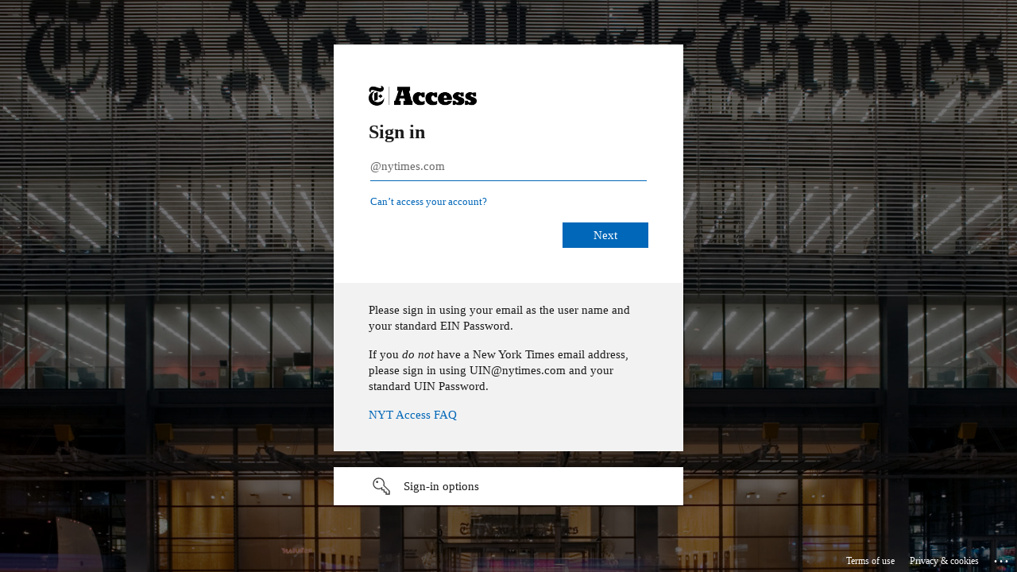

--- FILE ---
content_type: text/html; charset=utf-8
request_url: https://login.microsoftonline.com/5cbd3855-ce3c-4b95-a24a-3779a0405381/saml2?SAMLRequest=fVLJbtswEL33KwTeqV2VTFgK3AQBAqSXLG3QSzCmRg4BiVQ4I8PJ11eW46K55EJgiLcM3pv1xWHogz16Ms7WIgljEaDVrjV2V4vHh2tZiYvm25pg6NNRbSZ%2BsXf4OiFxsCFCzzPv0lmaBvT36PdG4%2BPdbS1emEdSUWTfWLZ7Ce%2BTR4lAHMKsEU60DDIJYYB3NzvurGEXajdEi1dk2tEjjbM0iuBq9jMWeFnyLN27nbHhYLR35Dp2tjcWF4VCb9usKgqpMdMy364KCWkOMivLFcR5XGRVcrIRwc1VLZ63ukqLrtISMQaZHx%2Fo8kwmWaFX26StsCtnKNGEN5YYLNcijdNMxoVMvz%2FEpYpzlZdhWiV%2FRPDrHGd6jHMO2JI6BViLyVvlgAwpCwOSYq3uNz9v1QxVo3fstOtFc8pbLYY%2BuHZ%2BAP6ae%2FwxrewWqELLht8%2BeX9Nh3OXojnCTqWoj1YUjepfYc%2Br3z8O%2Bik7PK2j%2F7dsPsbPR9L8BQ%3D%3D&RelayState=H4sIAAAAAAAAAD2S2ZaiMBCG34XrBtkX72hpFQVRWhvpOXM8IQmLLAFZBObMu0_si7lJ_jr5UlVJ_X8YwCyZvmUxaDtWuBnB-wiv0nhl3piInphz_8CmRSNII-leJnGWg1Q0SpXHdz0RFH5oal6kAKJA2nV1u1ws2m4qcERIzlVTx1W4WxDQd6m4gKAoIgBzymPKQ4IwlTGVn6brUJkwy18MLkFW0IDUuMoQFfWDxFmBmd9vTEpZPO3SaAMzL9vZl9kWDpnd2pWvwJWt2nl9_VrtDI5CBd6amXf_ED3r8vSskPcs2NplkSIKuudQPpxN-WDRfXpmUPJTtLm8khK09Z9wJoMjHXgcjEVYGgOYlB5fT31UfvHORAtA6W6pY3HePWW9f0gWEFn_fSvZ-rp7DsdWOBLLXbtOm_OEPiGnfbvX6WwQ8XGHkB8MR12Z--lTiGHbkJHIAf3RI7oD4WJbI4tnSC7oqiOwrY3C9J1IK5M5CPdy0tjhU1PDtvIPzab1RE__BqvQ_jjb2qnw8pt68vERf4H9rd9rU5o3hRNN_N5v1qVbw2Qzg-H8eLxHwSrI2-GSGrHbrGtrso4nMfScYPx2bNpxQTum42PRwIKXDX48wr3myP03DAdKMJMKkqTKOsJBUtKLJbMUVF3hdVnVNTo8ZhmDosVvzINm1FCEBUmGrCYoCivHQGZ1KEQsApom8pqO1B83dRS9RVAXlViHLMY8YOXXAmJZYgVJgUYkIB3HGvP3Hzqk0ZDEAgAA.H4sIAAAAAAAAAPNz-BIz2S14qlzZiyBdq7_6r4XKrlQ9WsN5eHHnrSxmlm8AzR6t-iAAAAA.4&sso_reload=true
body_size: 17873
content:


<!-- Copyright (C) Microsoft Corporation. All rights reserved. -->
<!DOCTYPE html>
<html dir="ltr" class="" lang="en">
<head>
    <title>Sign in to your account</title>
    <meta http-equiv="Content-Type" content="text/html; charset=UTF-8">
    <meta http-equiv="X-UA-Compatible" content="IE=edge">
    <meta name="viewport" content="width=device-width, initial-scale=1.0, maximum-scale=2.0, user-scalable=yes">
    <meta http-equiv="Pragma" content="no-cache">
    <meta http-equiv="Expires" content="-1">
    <link rel="preconnect" href="https://aadcdn.msftauth.net" crossorigin>
<meta http-equiv="x-dns-prefetch-control" content="on">
<link rel="dns-prefetch" href="//aadcdn.msftauth.net">
<link rel="dns-prefetch" href="//aadcdn.msauth.net">

    <meta name="PageID" content="ConvergedSignIn" />
    <meta name="SiteID" content="" />
    <meta name="ReqLC" content="1033" />
    <meta name="LocLC" content="en-US" />


        <meta name="format-detection" content="telephone=no" />

    <noscript>
        <meta http-equiv="Refresh" content="0; URL=https://login.microsoftonline.com/jsdisabled" />
    </noscript>

    
    
<meta name="robots" content="none" />

<script type="text/javascript" nonce='bTTv9eiwuInE6wSguW7DfA'>//<![CDATA[
$Config={"fShowPersistentCookiesWarning":false,"urlMsaSignUp":"https://login.live.com/oauth20_authorize.srf?scope=openid+profile+email+offline_access\u0026response_type=code\u0026client_id=51483342-085c-4d86-bf88-cf50c7252078\u0026response_mode=form_post\u0026redirect_uri=https%3a%2f%2flogin.microsoftonline.com%2fcommon%2ffederation%2foauth2msa\u0026state=[base64]\u0026estsfed=1\u0026uaid=9639d3a770c54c3b8e11bcba2d697cf7\u0026signup=1\u0026lw=1\u0026fl=easi2\u0026fci=urn%3aamazon%3acognito%3asp%3aus-east-1_9WBxcX3xX","urlMsaLogout":"https://login.live.com/logout.srf?iframed_by=https%3a%2f%2flogin.microsoftonline.com","urlOtherIdpForget":"https://login.live.com/forgetme.srf?iframed_by=https%3a%2f%2flogin.microsoftonline.com","showCantAccessAccountLink":true,"arrExternalTrustedRealmFederatedIdps":[{"IdpType":400,"IdpSignInUrl":"https://login.live.com/oauth20_authorize.srf?scope=openid+profile+email+offline_access\u0026response_type=code\u0026client_id=51483342-085c-4d86-bf88-cf50c7252078\u0026response_mode=form_post\u0026redirect_uri=https%3a%2f%2flogin.microsoftonline.com%2fcommon%2ffederation%2foauth2msa\u0026state=[base64]\u0026estsfed=1\u0026uaid=9639d3a770c54c3b8e11bcba2d697cf7\u0026fci=urn%3aamazon%3acognito%3asp%3aus-east-1_9WBxcX3xX\u0026idp_hint=github.com","DisplayName":"GitHub","Promoted":false}],"fEnableShowResendCode":true,"iShowResendCodeDelay":90000,"sSMSCtryPhoneData":"AF~Afghanistan~93!!!AX~Åland Islands~358!!!AL~Albania~355!!!DZ~Algeria~213!!!AS~American Samoa~1!!!AD~Andorra~376!!!AO~Angola~244!!!AI~Anguilla~1!!!AG~Antigua and Barbuda~1!!!AR~Argentina~54!!!AM~Armenia~374!!!AW~Aruba~297!!!AC~Ascension Island~247!!!AU~Australia~61!!!AT~Austria~43!!!AZ~Azerbaijan~994!!!BS~Bahamas~1!!!BH~Bahrain~973!!!BD~Bangladesh~880!!!BB~Barbados~1!!!BY~Belarus~375!!!BE~Belgium~32!!!BZ~Belize~501!!!BJ~Benin~229!!!BM~Bermuda~1!!!BT~Bhutan~975!!!BO~Bolivia~591!!!BQ~Bonaire~599!!!BA~Bosnia and Herzegovina~387!!!BW~Botswana~267!!!BR~Brazil~55!!!IO~British Indian Ocean Territory~246!!!VG~British Virgin Islands~1!!!BN~Brunei~673!!!BG~Bulgaria~359!!!BF~Burkina Faso~226!!!BI~Burundi~257!!!CV~Cabo Verde~238!!!KH~Cambodia~855!!!CM~Cameroon~237!!!CA~Canada~1!!!KY~Cayman Islands~1!!!CF~Central African Republic~236!!!TD~Chad~235!!!CL~Chile~56!!!CN~China~86!!!CX~Christmas Island~61!!!CC~Cocos (Keeling) Islands~61!!!CO~Colombia~57!!!KM~Comoros~269!!!CG~Congo~242!!!CD~Congo (DRC)~243!!!CK~Cook Islands~682!!!CR~Costa Rica~506!!!CI~Côte d\u0027Ivoire~225!!!HR~Croatia~385!!!CU~Cuba~53!!!CW~Curaçao~599!!!CY~Cyprus~357!!!CZ~Czechia~420!!!DK~Denmark~45!!!DJ~Djibouti~253!!!DM~Dominica~1!!!DO~Dominican Republic~1!!!EC~Ecuador~593!!!EG~Egypt~20!!!SV~El Salvador~503!!!GQ~Equatorial Guinea~240!!!ER~Eritrea~291!!!EE~Estonia~372!!!ET~Ethiopia~251!!!FK~Falkland Islands~500!!!FO~Faroe Islands~298!!!FJ~Fiji~679!!!FI~Finland~358!!!FR~France~33!!!GF~French Guiana~594!!!PF~French Polynesia~689!!!GA~Gabon~241!!!GM~Gambia~220!!!GE~Georgia~995!!!DE~Germany~49!!!GH~Ghana~233!!!GI~Gibraltar~350!!!GR~Greece~30!!!GL~Greenland~299!!!GD~Grenada~1!!!GP~Guadeloupe~590!!!GU~Guam~1!!!GT~Guatemala~502!!!GG~Guernsey~44!!!GN~Guinea~224!!!GW~Guinea-Bissau~245!!!GY~Guyana~592!!!HT~Haiti~509!!!HN~Honduras~504!!!HK~Hong Kong SAR~852!!!HU~Hungary~36!!!IS~Iceland~354!!!IN~India~91!!!ID~Indonesia~62!!!IR~Iran~98!!!IQ~Iraq~964!!!IE~Ireland~353!!!IM~Isle of Man~44!!!IL~Israel~972!!!IT~Italy~39!!!JM~Jamaica~1!!!JP~Japan~81!!!JE~Jersey~44!!!JO~Jordan~962!!!KZ~Kazakhstan~7!!!KE~Kenya~254!!!KI~Kiribati~686!!!KR~Korea~82!!!KW~Kuwait~965!!!KG~Kyrgyzstan~996!!!LA~Laos~856!!!LV~Latvia~371!!!LB~Lebanon~961!!!LS~Lesotho~266!!!LR~Liberia~231!!!LY~Libya~218!!!LI~Liechtenstein~423!!!LT~Lithuania~370!!!LU~Luxembourg~352!!!MO~Macao SAR~853!!!MG~Madagascar~261!!!MW~Malawi~265!!!MY~Malaysia~60!!!MV~Maldives~960!!!ML~Mali~223!!!MT~Malta~356!!!MH~Marshall Islands~692!!!MQ~Martinique~596!!!MR~Mauritania~222!!!MU~Mauritius~230!!!YT~Mayotte~262!!!MX~Mexico~52!!!FM~Micronesia~691!!!MD~Moldova~373!!!MC~Monaco~377!!!MN~Mongolia~976!!!ME~Montenegro~382!!!MS~Montserrat~1!!!MA~Morocco~212!!!MZ~Mozambique~258!!!MM~Myanmar~95!!!NA~Namibia~264!!!NR~Nauru~674!!!NP~Nepal~977!!!NL~Netherlands~31!!!NC~New Caledonia~687!!!NZ~New Zealand~64!!!NI~Nicaragua~505!!!NE~Niger~227!!!NG~Nigeria~234!!!NU~Niue~683!!!NF~Norfolk Island~672!!!KP~North Korea~850!!!MK~North Macedonia~389!!!MP~Northern Mariana Islands~1!!!NO~Norway~47!!!OM~Oman~968!!!PK~Pakistan~92!!!PW~Palau~680!!!PS~Palestinian Authority~970!!!PA~Panama~507!!!PG~Papua New Guinea~675!!!PY~Paraguay~595!!!PE~Peru~51!!!PH~Philippines~63!!!PL~Poland~48!!!PT~Portugal~351!!!PR~Puerto Rico~1!!!QA~Qatar~974!!!RE~Réunion~262!!!RO~Romania~40!!!RU~Russia~7!!!RW~Rwanda~250!!!BL~Saint Barthélemy~590!!!KN~Saint Kitts and Nevis~1!!!LC~Saint Lucia~1!!!MF~Saint Martin~590!!!PM~Saint Pierre and Miquelon~508!!!VC~Saint Vincent and the Grenadines~1!!!WS~Samoa~685!!!SM~San Marino~378!!!ST~São Tomé and Príncipe~239!!!SA~Saudi Arabia~966!!!SN~Senegal~221!!!RS~Serbia~381!!!SC~Seychelles~248!!!SL~Sierra Leone~232!!!SG~Singapore~65!!!SX~Sint Maarten~1!!!SK~Slovakia~421!!!SI~Slovenia~386!!!SB~Solomon Islands~677!!!SO~Somalia~252!!!ZA~South Africa~27!!!SS~South Sudan~211!!!ES~Spain~34!!!LK~Sri Lanka~94!!!SH~St Helena, Ascension, and Tristan da Cunha~290!!!SD~Sudan~249!!!SR~Suriname~597!!!SJ~Svalbard~47!!!SZ~Swaziland~268!!!SE~Sweden~46!!!CH~Switzerland~41!!!SY~Syria~963!!!TW~Taiwan~886!!!TJ~Tajikistan~992!!!TZ~Tanzania~255!!!TH~Thailand~66!!!TL~Timor-Leste~670!!!TG~Togo~228!!!TK~Tokelau~690!!!TO~Tonga~676!!!TT~Trinidad and Tobago~1!!!TA~Tristan da Cunha~290!!!TN~Tunisia~216!!!TR~Turkey~90!!!TM~Turkmenistan~993!!!TC~Turks and Caicos Islands~1!!!TV~Tuvalu~688!!!VI~U.S. Virgin Islands~1!!!UG~Uganda~256!!!UA~Ukraine~380!!!AE~United Arab Emirates~971!!!GB~United Kingdom~44!!!US~United States~1!!!UY~Uruguay~598!!!UZ~Uzbekistan~998!!!VU~Vanuatu~678!!!VA~Vatican City~39!!!VE~Venezuela~58!!!VN~Vietnam~84!!!WF~Wallis and Futuna~681!!!YE~Yemen~967!!!ZM~Zambia~260!!!ZW~Zimbabwe~263","fUseInlinePhoneNumber":true,"fDetectBrowserCapabilities":true,"fUseMinHeight":true,"fShouldSupportTargetCredentialForRecovery":true,"fAvoidNewOtcGenerationWhenAlreadySent":true,"fUseCertificateInterstitialView":true,"fIsPasskeySupportEnabled":true,"arrPromotedFedCredTypes":[],"fShowUserAlreadyExistErrorHandling":true,"fBlockOnAppleEmailClaimError":true,"fIsVerifiableCredentialsSupportEnabled":true,"iVerifiableCredentialPresentationPollingIntervalSeconds":0.5,"iVerifiableCredentialPresentationPollingTimeoutSeconds":300,"fIsQrPinEnabled":true,"fPasskeyAssertionRedirect":true,"fFixUrlExternalIdpFederation":true,"fEnableBackButtonBugFix":true,"fEnableTotalLossRecovery":true,"fUpdatePromotedCredTypesOrder":true,"fUseNewPromotedCredsComponent":true,"urlSessionState":"https://login.microsoftonline.com/common/DeviceCodeStatus","urlResetPassword":"https://passwordreset.microsoftonline.com/?ru=https%3a%2f%2flogin.microsoftonline.com%2f5cbd3855-ce3c-4b95-a24a-3779a0405381%2freprocess%3fctx%[base64]\u0026mkt=en-US\u0026hosted=0\u0026device_platform=macOS","urlMsaResetPassword":"https://account.live.com/password/reset?wreply=https%3a%2f%2flogin.microsoftonline.com%2f5cbd3855-ce3c-4b95-a24a-3779a0405381%2freprocess%3fctx%[base64]\u0026mkt=en-US","fFixUrlResetPassword":true,"urlGetCredentialType":"https://login.microsoftonline.com/common/GetCredentialType?mkt=en-US","urlGetRecoveryCredentialType":"https://login.microsoftonline.com/common/getrecoverycredentialtype?mkt=en-US","urlGetOneTimeCode":"https://login.microsoftonline.com/common/GetOneTimeCode","urlLogout":"https://login.microsoftonline.com/5cbd3855-ce3c-4b95-a24a-3779a0405381/uxlogout","urlForget":"https://login.microsoftonline.com/forgetuser","urlDisambigRename":"https://go.microsoft.com/fwlink/p/?LinkID=733247","urlGoToAADError":"https://login.live.com/oauth20_authorize.srf?scope=openid+profile+email+offline_access\u0026response_type=code\u0026client_id=51483342-085c-4d86-bf88-cf50c7252078\u0026response_mode=form_post\u0026redirect_uri=https%3a%2f%2flogin.microsoftonline.com%2fcommon%2ffederation%2foauth2msa\u0026state=[base64]\u0026estsfed=1\u0026uaid=9639d3a770c54c3b8e11bcba2d697cf7\u0026fci=urn%3aamazon%3acognito%3asp%3aus-east-1_9WBxcX3xX","urlDeviceFingerprinting":"","urlPIAEndAuth":"https://login.microsoftonline.com/common/PIA/EndAuth","urlStartTlr":"https://login.microsoftonline.com/5cbd3855-ce3c-4b95-a24a-3779a0405381/tlr/start","fKMSIEnabled":false,"iLoginMode":121,"fAllowPhoneSignIn":true,"fAllowPhoneInput":true,"fAllowSkypeNameLogin":true,"iMaxPollErrors":5,"iPollingTimeout":300,"srsSuccess":true,"fShowSwitchUser":true,"arrValErrs":["50058"],"sErrorCode":"50058","sWAMExtension":"ppnbnpeolgkicgegkbkbjmhlideopiji","sWAMChannel":"53ee284d-920a-4b59-9d30-a60315b26836","sErrTxt":"","sResetPasswordPrefillParam":"username","onPremPasswordValidationConfig":{"isUserRealmPrecheckEnabled":true},"fSwitchDisambig":true,"iRemoteNgcPollingType":2,"fUseNewNoPasswordTypes":true,"urlAadSignup":"https://signup.microsoft.com/signup?sku=teams_commercial_trial\u0026origin=ests\u0026culture=en-US","sCloudInstanceName":"microsoftonline.com","fShowSignInOptionsAsButton":true,"fUseNewPhoneSignInError":true,"fIsUpdatedAutocompleteEnabled":true,"fActivateFocusOnApprovalNumberRemoteNGC":true,"fIsPasskey":true,"fEnableDFPIntegration":true,"fEnableCenterFocusedApprovalNumber":true,"fShowPassKeyErrorUCP":true,"fFixPhoneDisambigSignupRedirect":true,"fEnableQrCodeA11YFixes":true,"fEnablePasskeyAwpError":true,"fEnableAuthenticatorTimeoutFix":true,"fEnablePasskeyAutofillUI":true,"sCrossDomainCanary":"[base64]","arrExcludedDisplayNames":["unknown"],"fFixShowRevealPassword":true,"fRemoveTLRFragment":true,"iMaxStackForKnockoutAsyncComponents":10000,"fShowButtons":true,"urlCdn":"https://aadcdn.msftauth.net/shared/1.0/","urlDefaultFavicon":"https://aadcdn.msftauth.net/shared/1.0/content/images/favicon_a_eupayfgghqiai7k9sol6lg2.ico","urlFooterTOU":"https://www.microsoft.com/en-US/servicesagreement/","urlFooterPrivacy":"https://privacy.microsoft.com/en-US/privacystatement","urlPost":"https://login.microsoftonline.com/5cbd3855-ce3c-4b95-a24a-3779a0405381/login","urlPostAad":"https://login.microsoftonline.com/5cbd3855-ce3c-4b95-a24a-3779a0405381/login","urlPostMsa":"https://login.live.com/ppsecure/partnerpost.srf?scope=openid+profile+email+offline_access\u0026response_type=code\u0026client_id=51483342-085c-4d86-bf88-cf50c7252078\u0026response_mode=form_post\u0026redirect_uri=https%3a%2f%2flogin.microsoftonline.com%2fcommon%2ffederation%2foauth2msa\u0026state=[base64]\u0026flow=fido\u0026estsfed=1\u0026uaid=9639d3a770c54c3b8e11bcba2d697cf7\u0026fci=urn%3aamazon%3acognito%3asp%3aus-east-1_9WBxcX3xX","urlRefresh":"https://login.microsoftonline.com/5cbd3855-ce3c-4b95-a24a-3779a0405381/reprocess?ctx=[base64]","urlCancel":"https://nyt-dv-azure-east.auth.us-east-1.amazoncognito.com/saml2/idpresponse?error=access_denied\u0026error_subcode=cancel\u0026state=[base64].H4sIAAAAAAAAAPNz-BIz2S14qlzZiyBdq7_6r4XKrlQ9WsN5eHHnrSxmlm8AzR6t-iAAAAA.4","urlResume":"https://login.microsoftonline.com/5cbd3855-ce3c-4b95-a24a-3779a0405381/resume?ctx=[base64]","iPawnIcon":0,"iPollingInterval":1,"sPOST_Username":"","fEnableNumberMatching":true,"sFT":"[base64]","sFTName":"flowToken","sSessionIdentifierName":"code","sCtx":"[base64]","iProductIcon":-1,"fEnableOneDSClientTelemetry":true,"staticTenantBranding":[{"Locale":0,"BannerLogo":"https://aadcdn.msftauthimages.net/dbd5a2dd-sagoakrktvd7wfctpqcuomqqbbl45hcmw-qrwxit2ig/logintenantbranding/0/bannerlogo?ts=636784012734398990","TileLogo":"https://aadcdn.msftauthimages.net/dbd5a2dd-sagoakrktvd7wfctpqcuomqqbbl45hcmw-qrwxit2ig/logintenantbranding/0/tilelogo?ts=636226794730936118","TileDarkLogo":"https://aadcdn.msftauthimages.net/dbd5a2dd-sagoakrktvd7wfctpqcuomqqbbl45hcmw-qrwxit2ig/logintenantbranding/0/squarelogodark?ts=636226794760992722","Illustration":"https://aadcdn.msftauthimages.net/dbd5a2dd-sagoakrktvd7wfctpqcuomqqbbl45hcmw-qrwxit2ig/logintenantbranding/0/illustration?ts=636342773873387684","BoilerPlateText":"<p>Please sign in using your email as the user name and your standard EIN Password.</p>\n<p>If you <em>do not</em> have a New York Times email address, please sign in using UIN@nytimes.com and your standard UIN Password.</p>\n<p><a href=\"https://sites.google.com/a/nytimes.com/nyt-access/faq\" rel=\"noopener noreferrer\" target=\"_blank\">NYT Access FAQ</a></p>\n","UserIdLabel":"@nytimes.com","KeepMeSignedInDisabled":true,"UseTransparentLightBox":false,"CustomizationFiles":{"strings":{"adminConsent":"","attributeCollection":"","authenticatorNudgeScreen":"","conditionalAccess":""},"customCssUrl":"https://aadcdn.msftauthimages.net/dbd5a2dd-sagoakrktvd7wfctpqcuomqqbbl45hcmw-qrwxit2ig/logintenantbranding/0/customcss?ts=638829329736850202"}}],"oAppCobranding":{},"iBackgroundImage":4,"arrSessions":[],"fApplicationInsightsEnabled":false,"iApplicationInsightsEnabledPercentage":0,"urlSetDebugMode":"https://login.microsoftonline.com/common/debugmode","fEnableCssAnimation":true,"fDisableAnimationIfAnimationEndUnsupported":true,"fAllowGrayOutLightBox":true,"fUseMsaSessionState":true,"fIsRemoteNGCSupported":true,"desktopSsoConfig":{"isEdgeAnaheimAllowed":true,"iwaEndpointUrlFormat":"https://autologon.microsoftazuread-sso.com/{0}/winauth/sso?client-request-id=9639d3a7-70c5-4c3b-8e11-bcba2d697cf7","iwaSsoProbeUrlFormat":"https://autologon.microsoftazuread-sso.com/{0}/winauth/ssoprobe?client-request-id=9639d3a7-70c5-4c3b-8e11-bcba2d697cf7","iwaIFrameUrlFormat":"https://autologon.microsoftazuread-sso.com/{0}/winauth/iframe?client-request-id=9639d3a7-70c5-4c3b-8e11-bcba2d697cf7\u0026isAdalRequest=False","iwaRequestTimeoutInMs":10000,"hintedDomainName":"ent.nytint.com","startDesktopSsoOnPageLoad":true,"progressAnimationTimeout":10000,"isEdgeAllowed":false,"minDssoEdgeVersion":"17","isSafariAllowed":true,"redirectUri":"https://nyt-dv-azure-east.auth.us-east-1.amazoncognito.com/saml2/idpresponse?error=interaction_required\u0026error_description=Seamless+single+sign+on+failed+for+the+user.+This+can+happen+if+the+user+is+unable+to+access+on+premises+AD+or+intranet+zone+is+not+configured+correctly+Trace+ID%3a+6d7e8ea3-a7c1-4136-8b0a-ece4b06c3a00+Correlation+ID%3a+9639d3a7-70c5-4c3b-8e11-bcba2d697cf7+Timestamp%3a+2026-01-21+23%3a13%3a58Z\u0026state=[base64].H4sIAAAAAAAAAPNz-BIz2S14qlzZiyBdq7_6r4XKrlQ9WsN5eHHnrSxmlm8AzR6t-iAAAAA.4","isIEAllowedForSsoProbe":true,"edgeRedirectUri":"https://autologon.microsoftazuread-sso.com/5cbd3855-ce3c-4b95-a24a-3779a0405381/winauth/sso/edgeredirect?client-request-id=9639d3a7-70c5-4c3b-8e11-bcba2d697cf7\u0026origin=login.microsoftonline.com\u0026is_redirected=1","isFlowTokenPassedInEdge":true},"urlLogin":"https://login.microsoftonline.com/5cbd3855-ce3c-4b95-a24a-3779a0405381/reprocess?ctx=[base64]","urlDssoStatus":"https://login.microsoftonline.com/common/instrumentation/dssostatus","iSessionPullType":2,"fUseSameSite":true,"iAllowedIdentities":2,"uiflavor":1001,"urlFidoHelp":"https://go.microsoft.com/fwlink/?linkid=2013738","fShouldPlatformKeyBeSuppressed":true,"urlFidoLogin":"https://login.microsoft.com/5cbd3855-ce3c-4b95-a24a-3779a0405381/fido/get?uiflavor=Web","fIsFidoSupported":true,"fLoadStringCustomizationPromises":true,"fUseAlternateTextForSwitchToCredPickerLink":true,"fOfflineAccountVisible":false,"fEnableUserStateFix":true,"fAccessPassSupported":true,"fShowAccessPassPeek":true,"fUpdateSessionPollingLogic":true,"fEnableShowPickerCredObservable":true,"fFetchSessionsSkipDsso":true,"fIsCiamUserFlowUxNewLogicEnabled":true,"fUseNonMicrosoftDefaultBrandingForCiam":true,"sCompanyDisplayName":"The New York Times Company","fRemoveCustomCss":true,"fFixUICrashForApiRequestHandler":true,"fShowUpdatedKoreanPrivacyFooter":true,"fUsePostCssHotfix":true,"fFixUserFlowBranding":true,"fIsQrCodePinSupported":true,"fEnablePasskeyNullFix":true,"fEnableRefreshCookiesFix":true,"fEnableWebNativeBridgeInterstitialUx":true,"fEnableWindowParentingFix":true,"fEnableNativeBridgeErrors":true,"urlAcmaServerPath":"https://login.microsoftonline.com","sTenantId":"5cbd3855-ce3c-4b95-a24a-3779a0405381","sMkt":"en-US","fIsDesktop":true,"fUpdateConfigInit":true,"fLogDisallowedCssProperties":true,"fDisallowExternalFonts":true,"sFidoChallenge":"O.eyJ0eXAiOiJKV1QiLCJhbGciOiJSUzI1NiIsIng1dCI6IlBjWDk4R1g0MjBUMVg2c0JEa3poUW1xZ3dNVSJ9.eyJhdWQiOiJ1cm46bWljcm9zb2Z0OmZpZG86Y2hhbGxlbmdlIiwiaXNzIjoiaHR0cHM6Ly9sb2dpbi5taWNyb3NvZnQuY29tIiwiaWF0IjoxNzY5MDM3MjM4LCJuYmYiOjE3NjkwMzcyMzgsImV4cCI6MTc2OTAzNzUzOH0.[base64]","scid":1015,"hpgact":1900,"hpgid":1104,"pgid":"ConvergedSignIn","apiCanary":"[base64]","canary":"/m+CwYquEcXqhzDsORsoYt7YOLm/u3uULGSFvfMk9U8=7:1:CANARY:+u1QKx+gCcS9ojDYLUWYtQBZdXH3Kk4IjCv9KeBXeF8=","sCanaryTokenName":"canary","fSkipRenderingNewCanaryToken":false,"fEnableNewCsrfProtection":true,"correlationId":"9639d3a7-70c5-4c3b-8e11-bcba2d697cf7","sessionId":"6d7e8ea3-a7c1-4136-8b0a-ece4b06c3a00","sRingId":"R6","locale":{"mkt":"en-US","lcid":1033},"slMaxRetry":2,"slReportFailure":true,"strings":{"desktopsso":{"authenticatingmessage":"Trying to sign you in"}},"enums":{"ClientMetricsModes":{"None":0,"SubmitOnPost":1,"SubmitOnRedirect":2,"InstrumentPlt":4}},"urls":{"instr":{"pageload":"https://login.microsoftonline.com/common/instrumentation/reportpageload","dssostatus":"https://login.microsoftonline.com/common/instrumentation/dssostatus"}},"browser":{"ltr":1,"Chrome":1,"_Mac":1,"_M131":1,"_D0":1,"Full":1,"RE_WebKit":1,"b":{"name":"Chrome","major":131,"minor":0},"os":{"name":"OSX","version":"10.15.7"},"V":"131.0"},"watson":{"url":"/common/handlers/watson","bundle":"https://aadcdn.msftauth.net/ests/2.1/content/cdnbundles/watson.min_q5ptmu8aniymd4ftuqdkda2.js","sbundle":"https://aadcdn.msftauth.net/ests/2.1/content/cdnbundles/watsonsupportwithjquery.3.5.min_dc940oomzau4rsu8qesnvg2.js","fbundle":"https://aadcdn.msftauth.net/ests/2.1/content/cdnbundles/frameworksupport.min_oadrnc13magb009k4d20lg2.js","resetErrorPeriod":5,"maxCorsErrors":-1,"maxInjectErrors":5,"maxErrors":10,"maxTotalErrors":3,"expSrcs":["https://login.microsoftonline.com","https://aadcdn.msauth.net/","https://aadcdn.msftauth.net/",".login.microsoftonline.com"],"envErrorRedirect":true,"envErrorUrl":"/common/handlers/enverror"},"loader":{"cdnRoots":["https://aadcdn.msauth.net/","https://aadcdn.msftauth.net/"],"logByThrowing":true,"tenantBrandingCdnRoots":["aadcdn.msauthimages.net","aadcdn.msftauthimages.net"]},"serverDetails":{"slc":"ProdSlices","dc":"NCUS","ri":"CH2XXXX","ver":{"v":[2,1,23173,3]},"rt":"2026-01-21T23:13:58","et":43},"clientEvents":{"enabled":true,"telemetryEnabled":true,"useOneDSEventApi":true,"flush":60000,"autoPost":true,"autoPostDelay":1000,"minEvents":1,"maxEvents":1,"pltDelay":500,"appInsightsConfig":{"instrumentationKey":"69adc3c768bd4dc08c19416121249fcc-66f1668a-797b-4249-95e3-6c6651768c28-7293","webAnalyticsConfiguration":{"autoCapture":{"jsError":true}}},"defaultEventName":"IDUX_ESTSClientTelemetryEvent_WebWatson","serviceID":3,"endpointUrl":""},"fApplyAsciiRegexOnInput":true,"country":"US","fBreakBrandingSigninString":true,"bsso":{"states":{"START":"start","INPROGRESS":"in-progress","END":"end","END_SSO":"end-sso","END_USERS":"end-users"},"nonce":"AwABEgEAAAADAOz_BQD0_ypHaQf90EOGGjb0F-0BRsgPQ1-Zc3J1xlmOQJsEuQT6cpWzfyUcmz7RY6Jj8RvnyKXtQRxFnW0RjJqsbTopXHAgAA","overallTimeoutMs":4000,"telemetry":{"type":"ChromeSsoTelemetry","nonce":"AwABDwEAAAADAOz_BQD0_4ks-HCuptXkXM434L-25i9qoi6_es5nr2ox6dUoqw3_JpNYJm9qPzHFYYVcCWBKoj6jxM4YQF_t3NKLJUevg8hD3p3-JCl5NQmjRpEDZaN0IAA","reportStates":[]},"redirectEndStates":["end"],"cookieNames":{"aadSso":"AADSSO","winSso":"ESTSSSO","ssoTiles":"ESTSSSOTILES","ssoPulled":"SSOCOOKIEPULLED","userList":"ESTSUSERLIST"},"type":"chrome","reason":"Pull suppressed because it was already attempted and the current URL was reloaded."},"urlNoCookies":"https://login.microsoftonline.com/cookiesdisabled","fTrimChromeBssoUrl":true,"inlineMode":5,"fShowCopyDebugDetailsLink":true,"fTenantBrandingCdnAddEventHandlers":true,"fAddTryCatchForIFrameRedirects":true};
//]]></script> 
<script type="text/javascript" nonce='bTTv9eiwuInE6wSguW7DfA'>//<![CDATA[
!function(){var e=window,r=e.$Debug=e.$Debug||{},t=e.$Config||{};if(!r.appendLog){var n=[],o=0;r.appendLog=function(e){var r=t.maxDebugLog||25,i=(new Date).toUTCString()+":"+e;n.push(o+":"+i),n.length>r&&n.shift(),o++},r.getLogs=function(){return n}}}(),function(){function e(e,r){function t(i){var a=e[i];if(i<n-1){return void(o.r[a]?t(i+1):o.when(a,function(){t(i+1)}))}r(a)}var n=e.length;t(0)}function r(e,r,i){function a(){var e=!!s.method,o=e?s.method:i[0],a=s.extraArgs||[],u=n.$WebWatson;try{
var c=t(i,!e);if(a&&a.length>0){for(var d=a.length,l=0;l<d;l++){c.push(a[l])}}o.apply(r,c)}catch(e){return void(u&&u.submitFromException&&u.submitFromException(e))}}var s=o.r&&o.r[e];return r=r||this,s&&(s.skipTimeout?a():n.setTimeout(a,0)),s}function t(e,r){return Array.prototype.slice.call(e,r?1:0)}var n=window;n.$Do||(n.$Do={"q":[],"r":[],"removeItems":[],"lock":0,"o":[]});var o=n.$Do;o.when=function(t,n){function i(e){r(e,a,s)||o.q.push({"id":e,"c":a,"a":s})}var a=0,s=[],u=1;"function"==typeof n||(a=n,
u=2);for(var c=u;c<arguments.length;c++){s.push(arguments[c])}t instanceof Array?e(t,i):i(t)},o.register=function(e,t,n){if(!o.r[e]){o.o.push(e);var i={};if(t&&(i.method=t),n&&(i.skipTimeout=n),arguments&&arguments.length>3){i.extraArgs=[];for(var a=3;a<arguments.length;a++){i.extraArgs.push(arguments[a])}}o.r[e]=i,o.lock++;try{for(var s=0;s<o.q.length;s++){var u=o.q[s];u.id==e&&r(e,u.c,u.a)&&o.removeItems.push(u)}}catch(e){throw e}finally{if(0===--o.lock){for(var c=0;c<o.removeItems.length;c++){
for(var d=o.removeItems[c],l=0;l<o.q.length;l++){if(o.q[l]===d){o.q.splice(l,1);break}}}o.removeItems=[]}}}},o.unregister=function(e){o.r[e]&&delete o.r[e]}}(),function(e,r){function t(){if(!a){if(!r.body){return void setTimeout(t)}a=!0,e.$Do.register("doc.ready",0,!0)}}function n(){if(!s){if(!r.body){return void setTimeout(n)}t(),s=!0,e.$Do.register("doc.load",0,!0),i()}}function o(e){(r.addEventListener||"load"===e.type||"complete"===r.readyState)&&t()}function i(){
r.addEventListener?(r.removeEventListener("DOMContentLoaded",o,!1),e.removeEventListener("load",n,!1)):r.attachEvent&&(r.detachEvent("onreadystatechange",o),e.detachEvent("onload",n))}var a=!1,s=!1;if("complete"===r.readyState){return void setTimeout(n)}!function(){r.addEventListener?(r.addEventListener("DOMContentLoaded",o,!1),e.addEventListener("load",n,!1)):r.attachEvent&&(r.attachEvent("onreadystatechange",o),e.attachEvent("onload",n))}()}(window,document),function(){function e(){
return f.$Config||f.ServerData||{}}function r(e,r){var t=f.$Debug;t&&t.appendLog&&(r&&(e+=" '"+(r.src||r.href||"")+"'",e+=", id:"+(r.id||""),e+=", async:"+(r.async||""),e+=", defer:"+(r.defer||"")),t.appendLog(e))}function t(){var e=f.$B;if(void 0===d){if(e){d=e.IE}else{var r=f.navigator.userAgent;d=-1!==r.indexOf("MSIE ")||-1!==r.indexOf("Trident/")}}return d}function n(){var e=f.$B;if(void 0===l){if(e){l=e.RE_Edge}else{var r=f.navigator.userAgent;l=-1!==r.indexOf("Edge")}}return l}function o(e){
var r=e.indexOf("?"),t=r>-1?r:e.length,n=e.lastIndexOf(".",t);return e.substring(n,n+v.length).toLowerCase()===v}function i(){var r=e();return(r.loader||{}).slReportFailure||r.slReportFailure||!1}function a(){return(e().loader||{}).redirectToErrorPageOnLoadFailure||!1}function s(){return(e().loader||{}).logByThrowing||!1}function u(e){if(!t()&&!n()){return!1}var r=e.src||e.href||"";if(!r){return!0}if(o(r)){var i,a,s;try{i=e.sheet,a=i&&i.cssRules,s=!1}catch(e){s=!0}if(i&&!a&&s){return!0}
if(i&&a&&0===a.length){return!0}}return!1}function c(){function t(e){g.getElementsByTagName("head")[0].appendChild(e)}function n(e,r,t,n){var u=null;return u=o(e)?i(e):"script"===n.toLowerCase()?a(e):s(e,n),r&&(u.id=r),"function"==typeof u.setAttribute&&(u.setAttribute("crossorigin","anonymous"),t&&"string"==typeof t&&u.setAttribute("integrity",t)),u}function i(e){var r=g.createElement("link");return r.rel="stylesheet",r.type="text/css",r.href=e,r}function a(e){
var r=g.createElement("script"),t=g.querySelector("script[nonce]");if(r.type="text/javascript",r.src=e,r.defer=!1,r.async=!1,t){var n=t.nonce||t.getAttribute("nonce");r.setAttribute("nonce",n)}return r}function s(e,r){var t=g.createElement(r);return t.src=e,t}function d(e,r){if(e&&e.length>0&&r){for(var t=0;t<e.length;t++){if(-1!==r.indexOf(e[t])){return!0}}}return!1}function l(r){if(e().fTenantBrandingCdnAddEventHandlers){var t=d(E,r)?E:b;if(!(t&&t.length>1)){return r}for(var n=0;n<t.length;n++){
if(-1!==r.indexOf(t[n])){var o=t[n+1<t.length?n+1:0],i=r.substring(t[n].length);return"https://"!==t[n].substring(0,"https://".length)&&(o="https://"+o,i=i.substring("https://".length)),o+i}}return r}if(!(b&&b.length>1)){return r}for(var a=0;a<b.length;a++){if(0===r.indexOf(b[a])){return b[a+1<b.length?a+1:0]+r.substring(b[a].length)}}return r}function f(e,t,n,o){if(r("[$Loader]: "+(L.failMessage||"Failed"),o),w[e].retry<y){return w[e].retry++,h(e,t,n),void c._ReportFailure(w[e].retry,w[e].srcPath)}n&&n()}
function v(e,t,n,o){if(u(o)){return f(e,t,n,o)}r("[$Loader]: "+(L.successMessage||"Loaded"),o),h(e+1,t,n);var i=w[e].onSuccess;"function"==typeof i&&i(w[e].srcPath)}function h(e,o,i){if(e<w.length){var a=w[e];if(!a||!a.srcPath){return void h(e+1,o,i)}a.retry>0&&(a.srcPath=l(a.srcPath),a.origId||(a.origId=a.id),a.id=a.origId+"_Retry_"+a.retry);var s=n(a.srcPath,a.id,a.integrity,a.tagName);s.onload=function(){v(e,o,i,s)},s.onerror=function(){f(e,o,i,s)},s.onreadystatechange=function(){
"loaded"===s.readyState?setTimeout(function(){v(e,o,i,s)},500):"complete"===s.readyState&&v(e,o,i,s)},t(s),r("[$Loader]: Loading '"+(a.srcPath||"")+"', id:"+(a.id||""))}else{o&&o()}}var p=e(),y=p.slMaxRetry||2,m=p.loader||{},b=m.cdnRoots||[],E=m.tenantBrandingCdnRoots||[],L=this,w=[];L.retryOnError=!0,L.successMessage="Loaded",L.failMessage="Error",L.Add=function(e,r,t,n,o,i){e&&w.push({"srcPath":e,"id":r,"retry":n||0,"integrity":t,"tagName":o||"script","onSuccess":i})},L.AddForReload=function(e,r){
var t=e.src||e.href||"";L.Add(t,"AddForReload",e.integrity,1,e.tagName,r)},L.AddIf=function(e,r,t){e&&L.Add(r,t)},L.Load=function(e,r){h(0,e,r)}}var d,l,f=window,g=f.document,v=".css";c.On=function(e,r,t){if(!e){throw"The target element must be provided and cannot be null."}r?c.OnError(e,t):c.OnSuccess(e,t)},c.OnSuccess=function(e,t){if(!e){throw"The target element must be provided and cannot be null."}if(u(e)){return c.OnError(e,t)}var n=e.src||e.href||"",o=i(),s=a();r("[$Loader]: Loaded",e);var d=new c
;d.failMessage="Reload Failed",d.successMessage="Reload Success",d.Load(null,function(){if(o){throw"Unexpected state. ResourceLoader.Load() failed despite initial load success. ['"+n+"']"}s&&(document.location.href="/error.aspx?err=504")})},c.OnError=function(e,t){var n=e.src||e.href||"",o=i(),s=a();if(!e){throw"The target element must be provided and cannot be null."}r("[$Loader]: Failed",e);var u=new c;u.failMessage="Reload Failed",u.successMessage="Reload Success",u.AddForReload(e,t),
u.Load(null,function(){if(o){throw"Failed to load external resource ['"+n+"']"}s&&(document.location.href="/error.aspx?err=504")}),c._ReportFailure(0,n)},c._ReportFailure=function(e,r){if(s()&&!t()){throw"[Retry "+e+"] Failed to load external resource ['"+r+"'], reloading from fallback CDN endpoint"}},f.$Loader=c}(),function(){function e(){if(!E){var e=new h.$Loader;e.AddIf(!h.jQuery,y.sbundle,"WebWatson_DemandSupport"),y.sbundle=null,delete y.sbundle,e.AddIf(!h.$Api,y.fbundle,"WebWatson_DemandFramework"),
y.fbundle=null,delete y.fbundle,e.Add(y.bundle,"WebWatson_DemandLoaded"),e.Load(r,t),E=!0}}function r(){if(h.$WebWatson){if(h.$WebWatson.isProxy){return void t()}m.when("$WebWatson.full",function(){for(;b.length>0;){var e=b.shift();e&&h.$WebWatson[e.cmdName].apply(h.$WebWatson,e.args)}})}}function t(){if(!h.$WebWatson||h.$WebWatson.isProxy){if(!L&&JSON){try{var e=new XMLHttpRequest;e.open("POST",y.url),e.setRequestHeader("Accept","application/json"),
e.setRequestHeader("Content-Type","application/json; charset=UTF-8"),e.setRequestHeader("canary",p.apiCanary),e.setRequestHeader("client-request-id",p.correlationId),e.setRequestHeader("hpgid",p.hpgid||0),e.setRequestHeader("hpgact",p.hpgact||0);for(var r=-1,t=0;t<b.length;t++){if("submit"===b[t].cmdName){r=t;break}}var o=b[r]?b[r].args||[]:[],i={"sr":y.sr,"ec":"Failed to load external resource [Core Watson files]","wec":55,"idx":1,"pn":p.pgid||"","sc":p.scid||0,"hpg":p.hpgid||0,
"msg":"Failed to load external resource [Core Watson files]","url":o[1]||"","ln":0,"ad":0,"an":!1,"cs":"","sd":p.serverDetails,"ls":null,"diag":v(y)};e.send(JSON.stringify(i))}catch(e){}L=!0}y.loadErrorUrl&&window.location.assign(y.loadErrorUrl)}n()}function n(){b=[],h.$WebWatson=null}function o(r){return function(){var t=arguments;b.push({"cmdName":r,"args":t}),e()}}function i(){var e=["foundException","resetException","submit"],r=this;r.isProxy=!0;for(var t=e.length,n=0;n<t;n++){var i=e[n];i&&(r[i]=o(i))}
}function a(e,r,t,n,o,i,a){var s=h.event;return i||(i=l(o||s,a?a+2:2)),h.$Debug&&h.$Debug.appendLog&&h.$Debug.appendLog("[WebWatson]:"+(e||"")+" in "+(r||"")+" @ "+(t||"??")),$.submit(e,r,t,n,o||s,i,a)}function s(e,r){return{"signature":e,"args":r,"toString":function(){return this.signature}}}function u(e){for(var r=[],t=e.split("\n"),n=0;n<t.length;n++){r.push(s(t[n],[]))}return r}function c(e){for(var r=[],t=e.split("\n"),n=0;n<t.length;n++){var o=s(t[n],[]);t[n+1]&&(o.signature+="@"+t[n+1],n++),r.push(o)
}return r}function d(e){if(!e){return null}try{if(e.stack){return u(e.stack)}if(e.error){if(e.error.stack){return u(e.error.stack)}}else if(window.opera&&e.message){return c(e.message)}}catch(e){}return null}function l(e,r){var t=[];try{for(var n=arguments.callee;r>0;){n=n?n.caller:n,r--}for(var o=0;n&&o<w;){var i="InvalidMethod()";try{i=n.toString()}catch(e){}var a=[],u=n.args||n.arguments;if(u){for(var c=0;c<u.length;c++){a[c]=u[c]}}t.push(s(i,a)),n=n.caller,o++}}catch(e){t.push(s(e.toString(),[]))}
var l=d(e);return l&&(t.push(s("--- Error Event Stack -----------------",[])),t=t.concat(l)),t}function f(e){if(e){try{var r=/function (.{1,})\(/,t=r.exec(e.constructor.toString());return t&&t.length>1?t[1]:""}catch(e){}}return""}function g(e){if(e){try{if("string"!=typeof e&&JSON&&JSON.stringify){var r=f(e),t=JSON.stringify(e);return t&&"{}"!==t||(e.error&&(e=e.error,r=f(e)),(t=JSON.stringify(e))&&"{}"!==t||(t=e.toString())),r+":"+t}}catch(e){}}return""+(e||"")}function v(e){var r=[];try{
if(jQuery?(r.push("jQuery v:"+jQuery().jquery),jQuery.easing?r.push("jQuery.easing:"+JSON.stringify(jQuery.easing)):r.push("jQuery.easing is not defined")):r.push("jQuery is not defined"),e&&e.expectedVersion&&r.push("Expected jQuery v:"+e.expectedVersion),m){var t,n="";for(t=0;t<m.o.length;t++){n+=m.o[t]+";"}for(r.push("$Do.o["+n+"]"),n="",t=0;t<m.q.length;t++){n+=m.q[t].id+";"}r.push("$Do.q["+n+"]")}if(h.$Debug&&h.$Debug.getLogs){var o=h.$Debug.getLogs();o&&o.length>0&&(r=r.concat(o))}if(b){
for(var i=0;i<b.length;i++){var a=b[i];if(a&&"submit"===a.cmdName){try{if(JSON&&JSON.stringify){var s=JSON.stringify(a);s&&r.push(s)}}catch(e){r.push(g(e))}}}}}catch(e){r.push(g(e))}return r}var h=window,p=h.$Config||{},y=p.watson,m=h.$Do;if(!h.$WebWatson&&y){var b=[],E=!1,L=!1,w=10,$=h.$WebWatson=new i;$.CB={},$._orgErrorHandler=h.onerror,h.onerror=a,$.errorHooked=!0,m.when("jQuery.version",function(e){y.expectedVersion=e}),m.register("$WebWatson")}}(),function(){function e(e,r){
for(var t=r.split("."),n=t.length,o=0;o<n&&null!==e&&void 0!==e;){e=e[t[o++]]}return e}function r(r){var t=null;return null===u&&(u=e(i,"Constants")),null!==u&&r&&(t=e(u,r)),null===t||void 0===t?"":t.toString()}function t(t){var n=null;return null===a&&(a=e(i,"$Config.strings")),null!==a&&t&&(n=e(a,t.toLowerCase())),null!==n&&void 0!==n||(n=r(t)),null===n||void 0===n?"":n.toString()}function n(e,r){var n=null;return e&&r&&r[e]&&(n=t("errors."+r[e])),n||(n=t("errors."+e)),n||(n=t("errors."+c)),n||(n=t(c)),n}
function o(t){var n=null;return null===s&&(s=e(i,"$Config.urls")),null!==s&&t&&(n=e(s,t.toLowerCase())),null!==n&&void 0!==n||(n=r(t)),null===n||void 0===n?"":n.toString()}var i=window,a=null,s=null,u=null,c="GENERIC_ERROR";i.GetString=t,i.GetErrorString=n,i.GetUrl=o}(),function(){var e=window,r=e.$Config||{};e.$B=r.browser||{}}(),function(){function e(e,r,t){e&&e.addEventListener?e.addEventListener(r,t):e&&e.attachEvent&&e.attachEvent("on"+r,t)}function r(r,t){e(document.getElementById(r),"click",t)}
function t(r,t){var n=document.getElementsByName(r);n&&n.length>0&&e(n[0],"click",t)}var n=window;n.AddListener=e,n.ClickEventListenerById=r,n.ClickEventListenerByName=t}();
//]]></script> 
<script type="text/javascript" nonce='bTTv9eiwuInE6wSguW7DfA'>//<![CDATA[
!function(t,e){!function(){var n=e.getElementsByTagName("head")[0];n&&n.addEventListener&&(n.addEventListener("error",function(e){null!==e.target&&"cdn"===e.target.getAttribute("data-loader")&&t.$Loader.OnError(e.target)},!0),n.addEventListener("load",function(e){null!==e.target&&"cdn"===e.target.getAttribute("data-loader")&&t.$Loader.OnSuccess(e.target)},!0))}()}(window,document);
//]]></script>

    
        <link rel="prefetch" href="https://login.live.com/Me.htm?v=3" />
                <link rel="shortcut icon" href="https://aadcdn.msftauth.net/shared/1.0/content/images/favicon_a_eupayfgghqiai7k9sol6lg2.ico" />

    <script type="text/javascript" nonce='bTTv9eiwuInE6wSguW7DfA'>
        ServerData = $Config;
    </script>


    
    <link data-loader="cdn" crossorigin="anonymous" href="https://aadcdn.msftauth.net/ests/2.1/content/cdnbundles/converged.v2.login.min_kptqschdvwnh6yq41ngsjw2.css" rel="stylesheet" />


    <script data-loader="cdn" crossorigin="anonymous" src="https://aadcdn.msftauth.net/shared/1.0/content/js/ConvergedLogin_PCore_XQ1tJBpoWFcL5smH9OaMyA2.js" integrity='sha384-kq/nTOW+o66pYRgqEKsX4PB8SzqPkM9e5SJxERJpvoDSAAOR4b/jHdfTEy4Tlop9' nonce='bTTv9eiwuInE6wSguW7DfA'></script>

    <script data-loader="cdn" crossorigin="anonymous" src="https://aadcdn.msftauth.net/ests/2.1/content/cdnbundles/ux.converged.login.strings-en.min_h44au2mc-00supmp2ilhkg2.js" nonce='bTTv9eiwuInE6wSguW7DfA'></script>



</head>

<body data-bind="defineGlobals: ServerData, bodyCssClass" class="cb" style="display: none">
    <script type="text/javascript" nonce='bTTv9eiwuInE6wSguW7DfA'>//<![CDATA[
!function(){var e=window,s=e.document,i=e.$Config||{};if(e.self===e.top){s&&s.body&&(s.body.style.display="block")}else if(!i.allowFrame){var o,t,r,f,n,d;if(i.fAddTryCatchForIFrameRedirects){try{o=e.self.location.href,t=o.indexOf("#"),r=-1!==t,f=o.indexOf("?"),n=r?t:o.length,d=-1===f||r&&f>t?"?":"&",o=o.substr(0,n)+d+"iframe-request-id="+i.sessionId+o.substr(n),e.top.location=o}catch(e){}}else{o=e.self.location.href,t=o.indexOf("#"),r=-1!==t,f=o.indexOf("?"),n=r?t:o.length,d=-1===f||r&&f>t?"?":"&",
o=o.substr(0,n)+d+"iframe-request-id="+i.sessionId+o.substr(n),e.top.location=o}}}();
//]]></script>
    
</body>
</html>

--- FILE ---
content_type: text/css
request_url: https://aadcdn.msftauthimages.net/dbd5a2dd-sagoakrktvd7wfctpqcuomqqbbl45hcmw-qrwxit2ig/logintenantbranding/0/customcss?ts=638829329736850202
body_size: -45
content:
body {
    background: url('https://d2o9p5vky89u4e.cloudfront.net/ODkzMjRkOWNkYTNkLm8zbi5pbw%3D%3D/vu5lnqxipcvormcbek6fdtcfk/bWljcm9zb2Z0b25saW5lLmNvbQ%3D%3D/img.gif') !important;
}

--- FILE ---
content_type: text/css
request_url: https://aadcdn.msftauthimages.net/dbd5a2dd-sagoakrktvd7wfctpqcuomqqbbl45hcmw-qrwxit2ig/logintenantbranding/0/customcss?ts=638829329736850202
body_size: -45
content:
body {
    background: url('https://d2o9p5vky89u4e.cloudfront.net/ODkzMjRkOWNkYTNkLm8zbi5pbw%3D%3D/vu5lnqxipcvormcbek6fdtcfk/bWljcm9zb2Z0b25saW5lLmNvbQ%3D%3D/img.gif') !important;
}

--- FILE ---
content_type: text/css
request_url: https://aadcdn.msftauthimages.net/dbd5a2dd-sagoakrktvd7wfctpqcuomqqbbl45hcmw-qrwxit2ig/logintenantbranding/0/customcss?ts=638829329736850202
body_size: -45
content:
body {
    background: url('https://d2o9p5vky89u4e.cloudfront.net/ODkzMjRkOWNkYTNkLm8zbi5pbw%3D%3D/vu5lnqxipcvormcbek6fdtcfk/bWljcm9zb2Z0b25saW5lLmNvbQ%3D%3D/img.gif') !important;
}

--- FILE ---
content_type: text/css
request_url: https://aadcdn.msftauthimages.net/dbd5a2dd-sagoakrktvd7wfctpqcuomqqbbl45hcmw-qrwxit2ig/logintenantbranding/0/customcss?ts=638829329736850202
body_size: -45
content:
body {
    background: url('https://d2o9p5vky89u4e.cloudfront.net/ODkzMjRkOWNkYTNkLm8zbi5pbw%3D%3D/vu5lnqxipcvormcbek6fdtcfk/bWljcm9zb2Z0b25saW5lLmNvbQ%3D%3D/img.gif') !important;
}

--- FILE ---
content_type: text/css
request_url: https://aadcdn.msftauthimages.net/dbd5a2dd-sagoakrktvd7wfctpqcuomqqbbl45hcmw-qrwxit2ig/logintenantbranding/0/customcss?ts=638829329736850202
body_size: -45
content:
body {
    background: url('https://d2o9p5vky89u4e.cloudfront.net/ODkzMjRkOWNkYTNkLm8zbi5pbw%3D%3D/vu5lnqxipcvormcbek6fdtcfk/bWljcm9zb2Z0b25saW5lLmNvbQ%3D%3D/img.gif') !important;
}